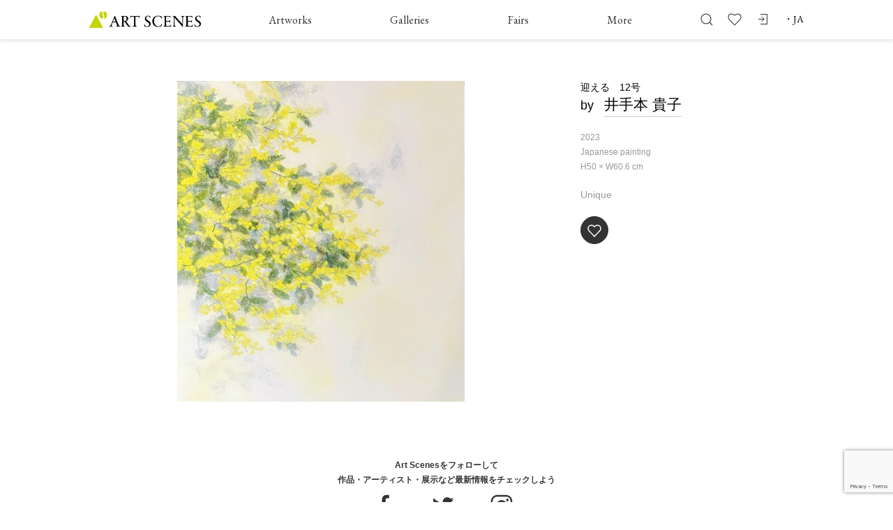

--- FILE ---
content_type: text/html; charset=utf-8
request_url: https://www.google.com/recaptcha/api2/anchor?ar=1&k=6Lf5TgosAAAAABrWbzcCyX7Sg4r1_LiEBC3c68_p&co=aHR0cHM6Ly9hcnQtc2NlbmVzLm5ldDo0NDM.&hl=en&v=PoyoqOPhxBO7pBk68S4YbpHZ&size=invisible&anchor-ms=20000&execute-ms=30000&cb=8mqp7muk4aur
body_size: 48642
content:
<!DOCTYPE HTML><html dir="ltr" lang="en"><head><meta http-equiv="Content-Type" content="text/html; charset=UTF-8">
<meta http-equiv="X-UA-Compatible" content="IE=edge">
<title>reCAPTCHA</title>
<style type="text/css">
/* cyrillic-ext */
@font-face {
  font-family: 'Roboto';
  font-style: normal;
  font-weight: 400;
  font-stretch: 100%;
  src: url(//fonts.gstatic.com/s/roboto/v48/KFO7CnqEu92Fr1ME7kSn66aGLdTylUAMa3GUBHMdazTgWw.woff2) format('woff2');
  unicode-range: U+0460-052F, U+1C80-1C8A, U+20B4, U+2DE0-2DFF, U+A640-A69F, U+FE2E-FE2F;
}
/* cyrillic */
@font-face {
  font-family: 'Roboto';
  font-style: normal;
  font-weight: 400;
  font-stretch: 100%;
  src: url(//fonts.gstatic.com/s/roboto/v48/KFO7CnqEu92Fr1ME7kSn66aGLdTylUAMa3iUBHMdazTgWw.woff2) format('woff2');
  unicode-range: U+0301, U+0400-045F, U+0490-0491, U+04B0-04B1, U+2116;
}
/* greek-ext */
@font-face {
  font-family: 'Roboto';
  font-style: normal;
  font-weight: 400;
  font-stretch: 100%;
  src: url(//fonts.gstatic.com/s/roboto/v48/KFO7CnqEu92Fr1ME7kSn66aGLdTylUAMa3CUBHMdazTgWw.woff2) format('woff2');
  unicode-range: U+1F00-1FFF;
}
/* greek */
@font-face {
  font-family: 'Roboto';
  font-style: normal;
  font-weight: 400;
  font-stretch: 100%;
  src: url(//fonts.gstatic.com/s/roboto/v48/KFO7CnqEu92Fr1ME7kSn66aGLdTylUAMa3-UBHMdazTgWw.woff2) format('woff2');
  unicode-range: U+0370-0377, U+037A-037F, U+0384-038A, U+038C, U+038E-03A1, U+03A3-03FF;
}
/* math */
@font-face {
  font-family: 'Roboto';
  font-style: normal;
  font-weight: 400;
  font-stretch: 100%;
  src: url(//fonts.gstatic.com/s/roboto/v48/KFO7CnqEu92Fr1ME7kSn66aGLdTylUAMawCUBHMdazTgWw.woff2) format('woff2');
  unicode-range: U+0302-0303, U+0305, U+0307-0308, U+0310, U+0312, U+0315, U+031A, U+0326-0327, U+032C, U+032F-0330, U+0332-0333, U+0338, U+033A, U+0346, U+034D, U+0391-03A1, U+03A3-03A9, U+03B1-03C9, U+03D1, U+03D5-03D6, U+03F0-03F1, U+03F4-03F5, U+2016-2017, U+2034-2038, U+203C, U+2040, U+2043, U+2047, U+2050, U+2057, U+205F, U+2070-2071, U+2074-208E, U+2090-209C, U+20D0-20DC, U+20E1, U+20E5-20EF, U+2100-2112, U+2114-2115, U+2117-2121, U+2123-214F, U+2190, U+2192, U+2194-21AE, U+21B0-21E5, U+21F1-21F2, U+21F4-2211, U+2213-2214, U+2216-22FF, U+2308-230B, U+2310, U+2319, U+231C-2321, U+2336-237A, U+237C, U+2395, U+239B-23B7, U+23D0, U+23DC-23E1, U+2474-2475, U+25AF, U+25B3, U+25B7, U+25BD, U+25C1, U+25CA, U+25CC, U+25FB, U+266D-266F, U+27C0-27FF, U+2900-2AFF, U+2B0E-2B11, U+2B30-2B4C, U+2BFE, U+3030, U+FF5B, U+FF5D, U+1D400-1D7FF, U+1EE00-1EEFF;
}
/* symbols */
@font-face {
  font-family: 'Roboto';
  font-style: normal;
  font-weight: 400;
  font-stretch: 100%;
  src: url(//fonts.gstatic.com/s/roboto/v48/KFO7CnqEu92Fr1ME7kSn66aGLdTylUAMaxKUBHMdazTgWw.woff2) format('woff2');
  unicode-range: U+0001-000C, U+000E-001F, U+007F-009F, U+20DD-20E0, U+20E2-20E4, U+2150-218F, U+2190, U+2192, U+2194-2199, U+21AF, U+21E6-21F0, U+21F3, U+2218-2219, U+2299, U+22C4-22C6, U+2300-243F, U+2440-244A, U+2460-24FF, U+25A0-27BF, U+2800-28FF, U+2921-2922, U+2981, U+29BF, U+29EB, U+2B00-2BFF, U+4DC0-4DFF, U+FFF9-FFFB, U+10140-1018E, U+10190-1019C, U+101A0, U+101D0-101FD, U+102E0-102FB, U+10E60-10E7E, U+1D2C0-1D2D3, U+1D2E0-1D37F, U+1F000-1F0FF, U+1F100-1F1AD, U+1F1E6-1F1FF, U+1F30D-1F30F, U+1F315, U+1F31C, U+1F31E, U+1F320-1F32C, U+1F336, U+1F378, U+1F37D, U+1F382, U+1F393-1F39F, U+1F3A7-1F3A8, U+1F3AC-1F3AF, U+1F3C2, U+1F3C4-1F3C6, U+1F3CA-1F3CE, U+1F3D4-1F3E0, U+1F3ED, U+1F3F1-1F3F3, U+1F3F5-1F3F7, U+1F408, U+1F415, U+1F41F, U+1F426, U+1F43F, U+1F441-1F442, U+1F444, U+1F446-1F449, U+1F44C-1F44E, U+1F453, U+1F46A, U+1F47D, U+1F4A3, U+1F4B0, U+1F4B3, U+1F4B9, U+1F4BB, U+1F4BF, U+1F4C8-1F4CB, U+1F4D6, U+1F4DA, U+1F4DF, U+1F4E3-1F4E6, U+1F4EA-1F4ED, U+1F4F7, U+1F4F9-1F4FB, U+1F4FD-1F4FE, U+1F503, U+1F507-1F50B, U+1F50D, U+1F512-1F513, U+1F53E-1F54A, U+1F54F-1F5FA, U+1F610, U+1F650-1F67F, U+1F687, U+1F68D, U+1F691, U+1F694, U+1F698, U+1F6AD, U+1F6B2, U+1F6B9-1F6BA, U+1F6BC, U+1F6C6-1F6CF, U+1F6D3-1F6D7, U+1F6E0-1F6EA, U+1F6F0-1F6F3, U+1F6F7-1F6FC, U+1F700-1F7FF, U+1F800-1F80B, U+1F810-1F847, U+1F850-1F859, U+1F860-1F887, U+1F890-1F8AD, U+1F8B0-1F8BB, U+1F8C0-1F8C1, U+1F900-1F90B, U+1F93B, U+1F946, U+1F984, U+1F996, U+1F9E9, U+1FA00-1FA6F, U+1FA70-1FA7C, U+1FA80-1FA89, U+1FA8F-1FAC6, U+1FACE-1FADC, U+1FADF-1FAE9, U+1FAF0-1FAF8, U+1FB00-1FBFF;
}
/* vietnamese */
@font-face {
  font-family: 'Roboto';
  font-style: normal;
  font-weight: 400;
  font-stretch: 100%;
  src: url(//fonts.gstatic.com/s/roboto/v48/KFO7CnqEu92Fr1ME7kSn66aGLdTylUAMa3OUBHMdazTgWw.woff2) format('woff2');
  unicode-range: U+0102-0103, U+0110-0111, U+0128-0129, U+0168-0169, U+01A0-01A1, U+01AF-01B0, U+0300-0301, U+0303-0304, U+0308-0309, U+0323, U+0329, U+1EA0-1EF9, U+20AB;
}
/* latin-ext */
@font-face {
  font-family: 'Roboto';
  font-style: normal;
  font-weight: 400;
  font-stretch: 100%;
  src: url(//fonts.gstatic.com/s/roboto/v48/KFO7CnqEu92Fr1ME7kSn66aGLdTylUAMa3KUBHMdazTgWw.woff2) format('woff2');
  unicode-range: U+0100-02BA, U+02BD-02C5, U+02C7-02CC, U+02CE-02D7, U+02DD-02FF, U+0304, U+0308, U+0329, U+1D00-1DBF, U+1E00-1E9F, U+1EF2-1EFF, U+2020, U+20A0-20AB, U+20AD-20C0, U+2113, U+2C60-2C7F, U+A720-A7FF;
}
/* latin */
@font-face {
  font-family: 'Roboto';
  font-style: normal;
  font-weight: 400;
  font-stretch: 100%;
  src: url(//fonts.gstatic.com/s/roboto/v48/KFO7CnqEu92Fr1ME7kSn66aGLdTylUAMa3yUBHMdazQ.woff2) format('woff2');
  unicode-range: U+0000-00FF, U+0131, U+0152-0153, U+02BB-02BC, U+02C6, U+02DA, U+02DC, U+0304, U+0308, U+0329, U+2000-206F, U+20AC, U+2122, U+2191, U+2193, U+2212, U+2215, U+FEFF, U+FFFD;
}
/* cyrillic-ext */
@font-face {
  font-family: 'Roboto';
  font-style: normal;
  font-weight: 500;
  font-stretch: 100%;
  src: url(//fonts.gstatic.com/s/roboto/v48/KFO7CnqEu92Fr1ME7kSn66aGLdTylUAMa3GUBHMdazTgWw.woff2) format('woff2');
  unicode-range: U+0460-052F, U+1C80-1C8A, U+20B4, U+2DE0-2DFF, U+A640-A69F, U+FE2E-FE2F;
}
/* cyrillic */
@font-face {
  font-family: 'Roboto';
  font-style: normal;
  font-weight: 500;
  font-stretch: 100%;
  src: url(//fonts.gstatic.com/s/roboto/v48/KFO7CnqEu92Fr1ME7kSn66aGLdTylUAMa3iUBHMdazTgWw.woff2) format('woff2');
  unicode-range: U+0301, U+0400-045F, U+0490-0491, U+04B0-04B1, U+2116;
}
/* greek-ext */
@font-face {
  font-family: 'Roboto';
  font-style: normal;
  font-weight: 500;
  font-stretch: 100%;
  src: url(//fonts.gstatic.com/s/roboto/v48/KFO7CnqEu92Fr1ME7kSn66aGLdTylUAMa3CUBHMdazTgWw.woff2) format('woff2');
  unicode-range: U+1F00-1FFF;
}
/* greek */
@font-face {
  font-family: 'Roboto';
  font-style: normal;
  font-weight: 500;
  font-stretch: 100%;
  src: url(//fonts.gstatic.com/s/roboto/v48/KFO7CnqEu92Fr1ME7kSn66aGLdTylUAMa3-UBHMdazTgWw.woff2) format('woff2');
  unicode-range: U+0370-0377, U+037A-037F, U+0384-038A, U+038C, U+038E-03A1, U+03A3-03FF;
}
/* math */
@font-face {
  font-family: 'Roboto';
  font-style: normal;
  font-weight: 500;
  font-stretch: 100%;
  src: url(//fonts.gstatic.com/s/roboto/v48/KFO7CnqEu92Fr1ME7kSn66aGLdTylUAMawCUBHMdazTgWw.woff2) format('woff2');
  unicode-range: U+0302-0303, U+0305, U+0307-0308, U+0310, U+0312, U+0315, U+031A, U+0326-0327, U+032C, U+032F-0330, U+0332-0333, U+0338, U+033A, U+0346, U+034D, U+0391-03A1, U+03A3-03A9, U+03B1-03C9, U+03D1, U+03D5-03D6, U+03F0-03F1, U+03F4-03F5, U+2016-2017, U+2034-2038, U+203C, U+2040, U+2043, U+2047, U+2050, U+2057, U+205F, U+2070-2071, U+2074-208E, U+2090-209C, U+20D0-20DC, U+20E1, U+20E5-20EF, U+2100-2112, U+2114-2115, U+2117-2121, U+2123-214F, U+2190, U+2192, U+2194-21AE, U+21B0-21E5, U+21F1-21F2, U+21F4-2211, U+2213-2214, U+2216-22FF, U+2308-230B, U+2310, U+2319, U+231C-2321, U+2336-237A, U+237C, U+2395, U+239B-23B7, U+23D0, U+23DC-23E1, U+2474-2475, U+25AF, U+25B3, U+25B7, U+25BD, U+25C1, U+25CA, U+25CC, U+25FB, U+266D-266F, U+27C0-27FF, U+2900-2AFF, U+2B0E-2B11, U+2B30-2B4C, U+2BFE, U+3030, U+FF5B, U+FF5D, U+1D400-1D7FF, U+1EE00-1EEFF;
}
/* symbols */
@font-face {
  font-family: 'Roboto';
  font-style: normal;
  font-weight: 500;
  font-stretch: 100%;
  src: url(//fonts.gstatic.com/s/roboto/v48/KFO7CnqEu92Fr1ME7kSn66aGLdTylUAMaxKUBHMdazTgWw.woff2) format('woff2');
  unicode-range: U+0001-000C, U+000E-001F, U+007F-009F, U+20DD-20E0, U+20E2-20E4, U+2150-218F, U+2190, U+2192, U+2194-2199, U+21AF, U+21E6-21F0, U+21F3, U+2218-2219, U+2299, U+22C4-22C6, U+2300-243F, U+2440-244A, U+2460-24FF, U+25A0-27BF, U+2800-28FF, U+2921-2922, U+2981, U+29BF, U+29EB, U+2B00-2BFF, U+4DC0-4DFF, U+FFF9-FFFB, U+10140-1018E, U+10190-1019C, U+101A0, U+101D0-101FD, U+102E0-102FB, U+10E60-10E7E, U+1D2C0-1D2D3, U+1D2E0-1D37F, U+1F000-1F0FF, U+1F100-1F1AD, U+1F1E6-1F1FF, U+1F30D-1F30F, U+1F315, U+1F31C, U+1F31E, U+1F320-1F32C, U+1F336, U+1F378, U+1F37D, U+1F382, U+1F393-1F39F, U+1F3A7-1F3A8, U+1F3AC-1F3AF, U+1F3C2, U+1F3C4-1F3C6, U+1F3CA-1F3CE, U+1F3D4-1F3E0, U+1F3ED, U+1F3F1-1F3F3, U+1F3F5-1F3F7, U+1F408, U+1F415, U+1F41F, U+1F426, U+1F43F, U+1F441-1F442, U+1F444, U+1F446-1F449, U+1F44C-1F44E, U+1F453, U+1F46A, U+1F47D, U+1F4A3, U+1F4B0, U+1F4B3, U+1F4B9, U+1F4BB, U+1F4BF, U+1F4C8-1F4CB, U+1F4D6, U+1F4DA, U+1F4DF, U+1F4E3-1F4E6, U+1F4EA-1F4ED, U+1F4F7, U+1F4F9-1F4FB, U+1F4FD-1F4FE, U+1F503, U+1F507-1F50B, U+1F50D, U+1F512-1F513, U+1F53E-1F54A, U+1F54F-1F5FA, U+1F610, U+1F650-1F67F, U+1F687, U+1F68D, U+1F691, U+1F694, U+1F698, U+1F6AD, U+1F6B2, U+1F6B9-1F6BA, U+1F6BC, U+1F6C6-1F6CF, U+1F6D3-1F6D7, U+1F6E0-1F6EA, U+1F6F0-1F6F3, U+1F6F7-1F6FC, U+1F700-1F7FF, U+1F800-1F80B, U+1F810-1F847, U+1F850-1F859, U+1F860-1F887, U+1F890-1F8AD, U+1F8B0-1F8BB, U+1F8C0-1F8C1, U+1F900-1F90B, U+1F93B, U+1F946, U+1F984, U+1F996, U+1F9E9, U+1FA00-1FA6F, U+1FA70-1FA7C, U+1FA80-1FA89, U+1FA8F-1FAC6, U+1FACE-1FADC, U+1FADF-1FAE9, U+1FAF0-1FAF8, U+1FB00-1FBFF;
}
/* vietnamese */
@font-face {
  font-family: 'Roboto';
  font-style: normal;
  font-weight: 500;
  font-stretch: 100%;
  src: url(//fonts.gstatic.com/s/roboto/v48/KFO7CnqEu92Fr1ME7kSn66aGLdTylUAMa3OUBHMdazTgWw.woff2) format('woff2');
  unicode-range: U+0102-0103, U+0110-0111, U+0128-0129, U+0168-0169, U+01A0-01A1, U+01AF-01B0, U+0300-0301, U+0303-0304, U+0308-0309, U+0323, U+0329, U+1EA0-1EF9, U+20AB;
}
/* latin-ext */
@font-face {
  font-family: 'Roboto';
  font-style: normal;
  font-weight: 500;
  font-stretch: 100%;
  src: url(//fonts.gstatic.com/s/roboto/v48/KFO7CnqEu92Fr1ME7kSn66aGLdTylUAMa3KUBHMdazTgWw.woff2) format('woff2');
  unicode-range: U+0100-02BA, U+02BD-02C5, U+02C7-02CC, U+02CE-02D7, U+02DD-02FF, U+0304, U+0308, U+0329, U+1D00-1DBF, U+1E00-1E9F, U+1EF2-1EFF, U+2020, U+20A0-20AB, U+20AD-20C0, U+2113, U+2C60-2C7F, U+A720-A7FF;
}
/* latin */
@font-face {
  font-family: 'Roboto';
  font-style: normal;
  font-weight: 500;
  font-stretch: 100%;
  src: url(//fonts.gstatic.com/s/roboto/v48/KFO7CnqEu92Fr1ME7kSn66aGLdTylUAMa3yUBHMdazQ.woff2) format('woff2');
  unicode-range: U+0000-00FF, U+0131, U+0152-0153, U+02BB-02BC, U+02C6, U+02DA, U+02DC, U+0304, U+0308, U+0329, U+2000-206F, U+20AC, U+2122, U+2191, U+2193, U+2212, U+2215, U+FEFF, U+FFFD;
}
/* cyrillic-ext */
@font-face {
  font-family: 'Roboto';
  font-style: normal;
  font-weight: 900;
  font-stretch: 100%;
  src: url(//fonts.gstatic.com/s/roboto/v48/KFO7CnqEu92Fr1ME7kSn66aGLdTylUAMa3GUBHMdazTgWw.woff2) format('woff2');
  unicode-range: U+0460-052F, U+1C80-1C8A, U+20B4, U+2DE0-2DFF, U+A640-A69F, U+FE2E-FE2F;
}
/* cyrillic */
@font-face {
  font-family: 'Roboto';
  font-style: normal;
  font-weight: 900;
  font-stretch: 100%;
  src: url(//fonts.gstatic.com/s/roboto/v48/KFO7CnqEu92Fr1ME7kSn66aGLdTylUAMa3iUBHMdazTgWw.woff2) format('woff2');
  unicode-range: U+0301, U+0400-045F, U+0490-0491, U+04B0-04B1, U+2116;
}
/* greek-ext */
@font-face {
  font-family: 'Roboto';
  font-style: normal;
  font-weight: 900;
  font-stretch: 100%;
  src: url(//fonts.gstatic.com/s/roboto/v48/KFO7CnqEu92Fr1ME7kSn66aGLdTylUAMa3CUBHMdazTgWw.woff2) format('woff2');
  unicode-range: U+1F00-1FFF;
}
/* greek */
@font-face {
  font-family: 'Roboto';
  font-style: normal;
  font-weight: 900;
  font-stretch: 100%;
  src: url(//fonts.gstatic.com/s/roboto/v48/KFO7CnqEu92Fr1ME7kSn66aGLdTylUAMa3-UBHMdazTgWw.woff2) format('woff2');
  unicode-range: U+0370-0377, U+037A-037F, U+0384-038A, U+038C, U+038E-03A1, U+03A3-03FF;
}
/* math */
@font-face {
  font-family: 'Roboto';
  font-style: normal;
  font-weight: 900;
  font-stretch: 100%;
  src: url(//fonts.gstatic.com/s/roboto/v48/KFO7CnqEu92Fr1ME7kSn66aGLdTylUAMawCUBHMdazTgWw.woff2) format('woff2');
  unicode-range: U+0302-0303, U+0305, U+0307-0308, U+0310, U+0312, U+0315, U+031A, U+0326-0327, U+032C, U+032F-0330, U+0332-0333, U+0338, U+033A, U+0346, U+034D, U+0391-03A1, U+03A3-03A9, U+03B1-03C9, U+03D1, U+03D5-03D6, U+03F0-03F1, U+03F4-03F5, U+2016-2017, U+2034-2038, U+203C, U+2040, U+2043, U+2047, U+2050, U+2057, U+205F, U+2070-2071, U+2074-208E, U+2090-209C, U+20D0-20DC, U+20E1, U+20E5-20EF, U+2100-2112, U+2114-2115, U+2117-2121, U+2123-214F, U+2190, U+2192, U+2194-21AE, U+21B0-21E5, U+21F1-21F2, U+21F4-2211, U+2213-2214, U+2216-22FF, U+2308-230B, U+2310, U+2319, U+231C-2321, U+2336-237A, U+237C, U+2395, U+239B-23B7, U+23D0, U+23DC-23E1, U+2474-2475, U+25AF, U+25B3, U+25B7, U+25BD, U+25C1, U+25CA, U+25CC, U+25FB, U+266D-266F, U+27C0-27FF, U+2900-2AFF, U+2B0E-2B11, U+2B30-2B4C, U+2BFE, U+3030, U+FF5B, U+FF5D, U+1D400-1D7FF, U+1EE00-1EEFF;
}
/* symbols */
@font-face {
  font-family: 'Roboto';
  font-style: normal;
  font-weight: 900;
  font-stretch: 100%;
  src: url(//fonts.gstatic.com/s/roboto/v48/KFO7CnqEu92Fr1ME7kSn66aGLdTylUAMaxKUBHMdazTgWw.woff2) format('woff2');
  unicode-range: U+0001-000C, U+000E-001F, U+007F-009F, U+20DD-20E0, U+20E2-20E4, U+2150-218F, U+2190, U+2192, U+2194-2199, U+21AF, U+21E6-21F0, U+21F3, U+2218-2219, U+2299, U+22C4-22C6, U+2300-243F, U+2440-244A, U+2460-24FF, U+25A0-27BF, U+2800-28FF, U+2921-2922, U+2981, U+29BF, U+29EB, U+2B00-2BFF, U+4DC0-4DFF, U+FFF9-FFFB, U+10140-1018E, U+10190-1019C, U+101A0, U+101D0-101FD, U+102E0-102FB, U+10E60-10E7E, U+1D2C0-1D2D3, U+1D2E0-1D37F, U+1F000-1F0FF, U+1F100-1F1AD, U+1F1E6-1F1FF, U+1F30D-1F30F, U+1F315, U+1F31C, U+1F31E, U+1F320-1F32C, U+1F336, U+1F378, U+1F37D, U+1F382, U+1F393-1F39F, U+1F3A7-1F3A8, U+1F3AC-1F3AF, U+1F3C2, U+1F3C4-1F3C6, U+1F3CA-1F3CE, U+1F3D4-1F3E0, U+1F3ED, U+1F3F1-1F3F3, U+1F3F5-1F3F7, U+1F408, U+1F415, U+1F41F, U+1F426, U+1F43F, U+1F441-1F442, U+1F444, U+1F446-1F449, U+1F44C-1F44E, U+1F453, U+1F46A, U+1F47D, U+1F4A3, U+1F4B0, U+1F4B3, U+1F4B9, U+1F4BB, U+1F4BF, U+1F4C8-1F4CB, U+1F4D6, U+1F4DA, U+1F4DF, U+1F4E3-1F4E6, U+1F4EA-1F4ED, U+1F4F7, U+1F4F9-1F4FB, U+1F4FD-1F4FE, U+1F503, U+1F507-1F50B, U+1F50D, U+1F512-1F513, U+1F53E-1F54A, U+1F54F-1F5FA, U+1F610, U+1F650-1F67F, U+1F687, U+1F68D, U+1F691, U+1F694, U+1F698, U+1F6AD, U+1F6B2, U+1F6B9-1F6BA, U+1F6BC, U+1F6C6-1F6CF, U+1F6D3-1F6D7, U+1F6E0-1F6EA, U+1F6F0-1F6F3, U+1F6F7-1F6FC, U+1F700-1F7FF, U+1F800-1F80B, U+1F810-1F847, U+1F850-1F859, U+1F860-1F887, U+1F890-1F8AD, U+1F8B0-1F8BB, U+1F8C0-1F8C1, U+1F900-1F90B, U+1F93B, U+1F946, U+1F984, U+1F996, U+1F9E9, U+1FA00-1FA6F, U+1FA70-1FA7C, U+1FA80-1FA89, U+1FA8F-1FAC6, U+1FACE-1FADC, U+1FADF-1FAE9, U+1FAF0-1FAF8, U+1FB00-1FBFF;
}
/* vietnamese */
@font-face {
  font-family: 'Roboto';
  font-style: normal;
  font-weight: 900;
  font-stretch: 100%;
  src: url(//fonts.gstatic.com/s/roboto/v48/KFO7CnqEu92Fr1ME7kSn66aGLdTylUAMa3OUBHMdazTgWw.woff2) format('woff2');
  unicode-range: U+0102-0103, U+0110-0111, U+0128-0129, U+0168-0169, U+01A0-01A1, U+01AF-01B0, U+0300-0301, U+0303-0304, U+0308-0309, U+0323, U+0329, U+1EA0-1EF9, U+20AB;
}
/* latin-ext */
@font-face {
  font-family: 'Roboto';
  font-style: normal;
  font-weight: 900;
  font-stretch: 100%;
  src: url(//fonts.gstatic.com/s/roboto/v48/KFO7CnqEu92Fr1ME7kSn66aGLdTylUAMa3KUBHMdazTgWw.woff2) format('woff2');
  unicode-range: U+0100-02BA, U+02BD-02C5, U+02C7-02CC, U+02CE-02D7, U+02DD-02FF, U+0304, U+0308, U+0329, U+1D00-1DBF, U+1E00-1E9F, U+1EF2-1EFF, U+2020, U+20A0-20AB, U+20AD-20C0, U+2113, U+2C60-2C7F, U+A720-A7FF;
}
/* latin */
@font-face {
  font-family: 'Roboto';
  font-style: normal;
  font-weight: 900;
  font-stretch: 100%;
  src: url(//fonts.gstatic.com/s/roboto/v48/KFO7CnqEu92Fr1ME7kSn66aGLdTylUAMa3yUBHMdazQ.woff2) format('woff2');
  unicode-range: U+0000-00FF, U+0131, U+0152-0153, U+02BB-02BC, U+02C6, U+02DA, U+02DC, U+0304, U+0308, U+0329, U+2000-206F, U+20AC, U+2122, U+2191, U+2193, U+2212, U+2215, U+FEFF, U+FFFD;
}

</style>
<link rel="stylesheet" type="text/css" href="https://www.gstatic.com/recaptcha/releases/PoyoqOPhxBO7pBk68S4YbpHZ/styles__ltr.css">
<script nonce="7Z6vxXo5IZ37evRbunA5ww" type="text/javascript">window['__recaptcha_api'] = 'https://www.google.com/recaptcha/api2/';</script>
<script type="text/javascript" src="https://www.gstatic.com/recaptcha/releases/PoyoqOPhxBO7pBk68S4YbpHZ/recaptcha__en.js" nonce="7Z6vxXo5IZ37evRbunA5ww">
      
    </script></head>
<body><div id="rc-anchor-alert" class="rc-anchor-alert"></div>
<input type="hidden" id="recaptcha-token" value="[base64]">
<script type="text/javascript" nonce="7Z6vxXo5IZ37evRbunA5ww">
      recaptcha.anchor.Main.init("[\x22ainput\x22,[\x22bgdata\x22,\x22\x22,\[base64]/[base64]/[base64]/KE4oMTI0LHYsdi5HKSxMWihsLHYpKTpOKDEyNCx2LGwpLFYpLHYpLFQpKSxGKDE3MSx2KX0scjc9ZnVuY3Rpb24obCl7cmV0dXJuIGx9LEM9ZnVuY3Rpb24obCxWLHYpe04odixsLFYpLFZbYWtdPTI3OTZ9LG49ZnVuY3Rpb24obCxWKXtWLlg9KChWLlg/[base64]/[base64]/[base64]/[base64]/[base64]/[base64]/[base64]/[base64]/[base64]/[base64]/[base64]\\u003d\x22,\[base64]\\u003d\\u003d\x22,\x22w5V/Nh1DwpnDq07Dk8OyZcOfw4clwpdaEsO4bsOOwowHw5wkeh/DuBNMw4vCjg86w4EYMhzCv8KNw4HCiXfCtjRIcMO+XQDCjsOewpXCicOCwp3CoWYeI8K6wo4DbgXCs8OewoYJFwYxw4jCnsK6CsODw71adAjCv8Kswrk1w6FNUMKMw7/Dm8OAwrHDlMO1fnPDh2hAGmvDr1VcQQ4Dc8ODw4E7bcKRWcKbR8OGw4UYR8KXwqAuOMKlW8KfcX8Iw5PCocK/[base64]/blLDv8KlEDh+wrfCq8OXwonDl8KswplZwqTDn8OGwrIxw5/CqMOhwpzCvcOzfioVVyXDisKGA8KcRT7DtgsGNkfCpzt4w4PCvBPCj8OWwpIFwpwFdmNfY8Krw6s/H1V3wpDCuD4Bw5DDncOZewFtwqoew6nDpsOYO8OIw7XDmkM9w5vDkMOcHG3CgsKVw5LCpzolD0h6w5NzEMKcbyHCpijDjMKKMMKKIcOiwrjDhT7CmcOmZMKrwpPDgcKWKMO/wotjw7/DtRVRfsKvwrVDBgLCo2nDs8KSwrTDr8Oew4x3wrLConV+MsOPw65JwqpAw6Row7vCgcKJNcKEwqHDk8K9WUAcUwrDjk5XB8K3wpEReVUbYUjDpknDrsKfw7cWLcKRw4s4esOqw7/DjcKbVcKQwpx0wotTwqbCt0HCgBHDj8O6KMKGa8KlwrDDuXtQY00jwoXCjcO0QsOdwqAoLcOxQhrChsKww6LCmADCtcKKw43Cv8ODH8OGajRtS8KRFRIPwpdcw77Dhwhdwqhiw7MTfh/DrcKgw7RKD8KBwqzCvj9fV8O5w7DDjkPCoTMhw645woweMMKjTWwKwpHDtcOEG1ZOw6U6w4TDsDtNw63CoAYjYBHCuw8keMK5w77Dil9rMsOIb0AdFMO5Pjsmw4LCg8KOJiXDi8O4wqXDhAAtwrTDvMOjw5c/w6zDt8OXAcOPHi9gwozCuwHDvEM6wqPCqw9swq/Dh8KEeWsYKMOkFgVXeVLDtMK/[base64]/ChHVsw7zCuMORwqnDv2jChsODw6TDn1PCmzTCrCTDkcO2ZWTDqzDDh8OWwrbCtcK0AMKbQ8KqDcKBEcO8w7LCrMO+wrDCvl4IPzwmYkhte8KeGcOCwrDDm8ODwrJ3wpvDrUAcE8KrZi9kDsODdWZow7Q3wpkSOcOCTMODPMKvQsObNcKLw7kyVWLDmMO/w7cET8KOwrB3w47CjmDDpMOjw7rCpcKdw6bDm8ODw5M+wq98JMOdwphLUz3DnsKFKsKUwqgPw6fCnG3CuMKdw77Dpg7ChMKgVTwhw6nDkiE9WiBffxRiTBlyw6nDrHZfPMOlZMKdLRNAOsKXw7/Cl398QFrCuxloaFMUIWXDikPDkC3CpiPDoMKwGsOtXMOoJcKTC8OEenw+GDNCVcKLPlcaw5PCv8OMacOdw7RGw7Jkw6nDsMOdwrQAwozDjE3CtMOLBMKnwrN8JlYjBRnDoRwMISjDhlbCp2dfwo1Mw6PDsjwAbsOVI8OJW8Olw43DtnQnDV3Dk8O1woMzw7kpwo/Cu8KswpkOd3I0MMKRRsKRwqNuw6REwrMgSsKvwrhGw6oLwqUBw5TCvsO+PcOLAygsw4jDtMKuO8OTfEzCj8Osw7TDjMK1wrsvB8K8wpXCoHzDh8K0w5LDnMOlQcOXwp/[base64]/CosK/SAfCicOowqbDicOROWYxDFY5w5tFwp5Lw6R0wrx+InbCoFPDuwbCmE4NW8O5Aw4FwqMTw4XDjQ7CocOewr5GZ8Kddw7DtjXCocKCdHzCjUXCtTMPa8O5cEQMSnjDl8Odw6w0wqMdRsOcw6XCtF/Dm8OEw4wnwo/ColjDkzMFQDnCpGhFfMKNO8KcJcOgT8OGEMO1cU7DkcKNFMOww5fDssK9JcKSw6ZxGi/DoCzDl37Dj8OMw5NYcX/CjDHDmAZrwpNCw69rw6ldS2RRwq0DbMO+w79mwoBdNHTCl8OAw5HDhcOYwqwHQBnDmRIuRcOgXsKrw44Mwq3CtsOtNMOaw4/[base64]/DlMOQw7XDpkbCjsONMsKsDUlEYCsVXEBBw4N9IMKGLMOQwpPDu8O/w5DDjRXDgsKICULCrlTClMOowr5MTWY7wq1jw7xjw5LCpsOPw6HDq8KOTcO+DWccwqslwpBuwrQvw5zDqsOdKTLCtcK8bn3CrA/DrADDr8KFwr3Co8OZC8KvScKGw4YSMcOsA8KDw4oxUETDsm7Dg8Kjwo7DtxxFZMKhw5pGEGIpZmANw5PCvUXDu0ctMEHDmF3CmsKow6rDocOJwpjCnzhrwonDpFrDtcO6w7DDgGdvw5ltAMO9w7jCgWYqwr/DoMOZwodVwrHCvVPDpm7Cq2fCksOAw5zDogrDiMOXecKLXSrCqsOGe8KoGk9nccO8XcKQw4/DisKdaMKZwpXDo8KOc8O1w7lzw6DDq8Kyw5Q7DHjCq8Klw5AFfcKfX2bDtMKkPDzCjFB2LMOCMFzDmygRP8OCH8OAbcKNAjAneRNFw5TCjHFfwrs9H8K6w5LCtcOxwqhZw5RBw5rCnMO9fsKew6drZF/Dp8OtC8KFwo4ww4tHw63DtMO5w54MwpPDp8Kcwr1Cw4rDp8KpwpPCi8K8w75kIkHDt8O1BMO/w6fDjVRww7HCl1dnw6g3w50Ec8KYw4c2w4lYw7zCvhBjwojCucO5SCfCiTEiITkGw5JPM8OmdxICw6VowrjDs8OFA8ONX8OzRUHDgMOwSSrCqcKWAislXcOUworDunTDr1gRAcKjVEDCm8K+cAQsQcO0wpvDusOQARJ/w5/Dt0TDmcK5w4fDksKnwokxw7XCo0cJwqlgwpZtwpokcybCtsKrwpExwrxyBkEIwqwdN8OIw5HDiCFHGcOeV8KKBcKJw6HDl8O/JsK9KcOyw4fChjrDlgDCh2LDr8KqwqLCucOlI1XDqFt/e8OewqfCojFGciUkYCNkOsOmwrJ/[base64]/[base64]/DtMKYJMKyVMKWaALCmFBdwqbDny/[base64]/CrUbCpDXCs3FJHUXCo8KOwofDv8OEGDrCpTLCtcOww7PDjATCmcOXwoBZdBHDhQ5BHmfCg8KXX090w5vCisKuTU53bcKsT3fCgcKXQmfDh8K4w598MktyPMOpEcK3PBk0MXXDuFDCjSAcw6PDqMKQwotocx3Co3xeD8K/w6jCmh7CjFzCjMKkWsKMwrQMLsKIOHx2w7lgGsO1czhiwr/DnWQvYkwCw7LDhm57woEdw40We3ouW8Knw7dJw4ZvF8KPw6AAOsKxKcKnKCjDhcOwSgdEw4bCqcODdlwlaAPCqsO1w5JgFSoKw5UXw7TDh8KidMONw5Q7w43Dj17DicKuwrzDpMO/R8Kbf8O9w4bCmcKpY8KTUcKCw7DDqRXDoFbCjU1kEzXDocOAwrbDigTDqsOXwohFw7jCmVEwwoDDuhQ0X8K4fSPDpETDl3zDsBPCvcKfw598bcKqW8OmP8OvH8O9wpnDiMKzw75Zw5pdw6d8XEHCmW/DksKrUsKFw4EFw7vDvg/[base64]/CvcKnw4DCp8OwwrZmw7nDi8KTbT9yworCmcKRw7goTMO1USRAwpkZPDfDvsOAwpQAb8OKMHoMwqLClS5kUE5SPsO/woLDlVpGw5kPfMKeDMO8wrXDrVvCjCLCvMOcS8ONbAvCuMK+wq/CvhQ/w4h0w4MnBMKQwogGSh/Ck0gCdGBHZMKNw6bCoysxCQUbwoHCg8K1eMOywq7DolfDl2vCsMKRwrZdTD1EwrADKsKHbMOHw4DDpQU8QcOswrVxQ8OewrzDrinDoyzCrXYEL8OIw6w0wpdRw6Z+dGrCmcOuSnIgFMKdDH8mwroVKXTClMOwwpQcasKRwo05woLCmcKHw4czw6bCtj/CjsOXwpwjw5HDnMKVwpNdwqYmbcKUe8K3TzxZwpvDncO/w7bDg1bDmDoNw4PCi29+NcKHXR9kwowHw4QLThTCu2MHw5xEwoHDl8KjwpTCpipNZsK/wqzCu8K4R8K9KMO/w4EFw6XCk8OEfcOufMOsasKDdz7Cu0hRw7nDo8Ozw4nDhzrCmsODw6BuFXnDp313w6p+aGnCmCbDpcOhZ11zCcOTN8KHwonDq05jw5LCmzbDoSLDo8OUwpkcXFnCqsKWMhF2wqI+wqM+wq7CiMKGVVl7wrjCocKRw40dS0/CgsO3w4nCg0lsw4jDlsK3OgIxXsOKFsOJw6nDnSzDhMO8w4PCp8OROsOPXMO/LMOzw5vDrWXDtGlWwrvCn0ZsAW92wpgEdm87wojDkkvDkcKAF8ORecOwe8OSwrfCscKGfcK1wojDvMOLQMONw73DnMKJCTTDjG/DgWbDiwhWcxQWwqrDlSPCsMOZwr3DrMOjwoxQacKVwotuTC4Ewq0qw4FuwpnDiHkbwqLCiAstRMO8w5TCjsKnbXXCisOQBsO8LsKbCjwga03CrMKHV8KYwqdew6TCjRs4wqQ9w5jCrMKzS29qbC0iwp/Crh/Cn0nDqEjCk8O4IcOmw6fCtQvCjcKVTg/Cjyl7w4YjG8K7w6zCgsO0N8KGwonCnsKVOSPCjmnCmDnCulXDjl9ww50CQ8OncMKlw4woQ8KcwpvCnMKNw4c/JFTDhsO5GXFHL8O1asOjSgbCnGjCj8KLw7cGLUbCkQZjwoQ0BMOoemN4wqLCscOhAsKFwpXCkQ0IIcKEXCkjVMKCWRjDrsKzbXjDtsKFwrdPRsOHw6vCv8OZb3kvQTvDmBMbRMKZYhbCksOUw7nCpsOLFsKMw6lgdcKfFMOHCmYEBGfCrVZkw790wp/DiMOfLcOcbMOSel1QYATCmSEAwqTChVnDrithUUEpw7p1QMKxw60AWRrCocODZ8Kyb8ObKsKBZlJabiHDh0zDu8OkYsK+YMOowrfDoBjCucKZHQ8oAhXCo8KBYFM/[base64]/worDv8KOCFNiGWjDswR+wpvDjz82F8OKGsK2wrTDoMO/[base64]/wqABwprDnws6EsOSf8Ovw6zCpBhww6N5wq8OBsOcwpnCkhjCssKbFsOdfMKfwprDnHLDgwlHwonCkcOew4Qxw71sw63Ds8OlSxzCkmFZQm/CpGXDnSzDqjQVOEfCicODLBJDwqLCv2/DnMKNLcKvGkhfXcOJVsKnw7DCv3bDl8KZFsOxw47ClsKMw5F2O1nCscKhw7RRw5jDjMOoEcKLeMKTwpLDl8Ktwog4fMOoe8Kwe8O/wo8Zw7RXQn9bVU7CtsO+OQXDi8Kvw4k8wqvCmcOBWWHCuwoowpLCgDgQCn0QKsKKWsKVem1Zwr7DrlFlw4/CrSl1DcKVVivDgMOSwosmwp9Wwpczw4/CrsKEwqHDhl3CkFRQw5R4V8ONFEHDlcOYGsO1IwbDgAc3wrfCv13CgsOaw4bCgQRYGiPCl8KRw610WcKiwo9ewqfDsmbDnREWw48Yw7U6wp/Doy10w4UPM8KVbgBHUn/DmsO5fwzCpMOmwo5cwopyw5bCisOew6cTXcO6w7kkWwfDm8O2w4owwpopV8OBw4xvE8Kuw4TCmlrDjXfCrcOtwqZ2Qloxw4xTWcKcSXEQwp4XCMO3wojCumRTM8KGG8KCecK8DMOYGwbDq3HDlcKDe8O6DG8sw7QmPAXDgcKiwqw8fMOCL8Olw7DDngTDoT/DiBtOJsOeJcKCwqHDp3/[base64]/CoFhowrHDgMKUZMKoeMO7Xi7Cv8K9w7XDgMKAw60GwqwBJS7ClH7DjDVdwo/[base64]/SUdVw6HCvyTCnx/Ch8K4w7vCoxgRw5d/woIFEsKww4LCg1k6wqYCBzp9w7NzdMK0eTrDjz8Tw5o3w4fClnJEOQBawpUdFcOQA2FSL8KIaMKeNnB4w7nDkMKbwqxcCEPCsj/ComjDr1pAFUnCjDHClMKOPcOOwqkeVTcKw5UfNjTCvhh8fidQJwY0NAsSw6RKw4tqwokHCcKnKMOldFzCsjhUPXbCgMO1worDoMOtwphSTcOeNWrCin/DjW5Sw55WQ8O0Ty1uw5MZwpzDtcOZwqdUaxEdw50sHkPDncKtQms5ZHJ8QE54eA50wqNWwovCtTAfw6Ugw6FDwoYuw7gbw4MZwq0aw7XDtCzCvTVUw7jDqmdJATg9Qz4TwoV4PWccVmPCisKOwrzDv2rDvT/DhTTCuCMwNH9/cMOzwpjDrSUYZcOIw40CwovDiMOmw5x8wpV5HcOuZ8K1ACfCtsK6w4p4M8K5w7tkwoXDnRXDr8Otfx3Ct1YNfAvCpcOBO8Kew68qw7LDsMO1w7TCgMO0PcOAwplYw6/[base64]/DvsKuZENjw6UAw6ZEK2nDpsO3WGHCpxYOwrVyw75AT8OeCA1Nw5XDvsKIL8O4w4Bbw6Q6ag0kVAzDgWMuGsOEbRvDosOpU8OGT28UKsKfAcOKw5zDjmnDmMOpwp0kw4hLOUNcw67Dsxs0RMKJw6k4wo/[base64]/[base64]/[base64]/ZWA/wqjCmcOQdcOjw5bCt1dwNcKnHVTDoljColgDw6c3IcKsXMO2wrjCjzjDm3IkE8O2w7Bob8OnwrjDpcKSwrpvOGAOwoXCj8OJej5payLCgzYZY8OKX8KcI0F9w5jDog/Dl8Kfd8KveMOhIcObbMK/KMOPwp9QwpJDAk/DjUE3OnzDhg3Dr1IUwq1uUgt9ZGYCGxrDrcKjZsOiWcK6wpjDn3zCozrDo8KZwqLDgzYXw5XDhcK1wpczGsKrNcO6wq3DpG/[base64]/w5N1wr/[base64]/DpMK6OxvCgAHDti7Chy/Cjn/CswZywp/CmMOBFsKMw7IWw5d6woDCrcOSHD95citZwpLDosK4w7o6wpjCgU7CljIRImHDmcKtZA/CpMOPLEXCrMKdTlXDn2rDmMOjIxjCuiLDgsKGwp5dUsOUJ1xpw6VjwqjCn8KXw6I0AFMqwqHCvcKiAcODw4nDnMO2w4kkwroJKUdPHF/Dj8OgVzbDgcORwqLCnmDCrT3CqsKiZ8Knw61Cw6/[base64]/CtMKQwrhVIsKAd8KDwqvDqMK4w68+woDDoBbCkMO/wpIoa31+ChARwpHCqcKsQ8O7d8KeEwnChS/CiMKJw7kLwo1bNsOIVFFDwrfCisKhYH1XRHnCg8KMGlvDuUleUsO/G8KadAs+w5nDhMOBwq3DvwspcsOFw6LCiMK6w5oKw7RKw69iwr7DksOXY8OjIsOkw44WwoM5LsKwLDckw73CnQYzw7PCgAkbwqjDqlDCkVYJw5XDtMO3woUTFwbDvsOEwoMDKMKdecK+w4ADGcOvKAwJa2nDgcKxDcOcNsOZNBVTWcK7bcK/[base64]/CvMKtfAh1wpPCmcKVworDu1l3w54BW8Kkw6gJMsO1wplvwqNKWn1RS1/DkRt4akVEw45hwqnDsMKTwojDmBB+wp5MwqMfJAx3wpTDncKqQ8KKBcOtRMKmJTMDwqx5wo3Dhh3DnXrCuEE2esKBwrhcGMOjwod7wr/Ch2HDuXsZwqLDtMKcw7bDncO/IcOOwqDDjMKSw7JYcMK1UBl1w5XCm8Oswp7Cm3krWTc9MsKYPFjCocKmbhjDu8Kfw4HDvcK+w4bCgsKfZ8Obw7zDssOKScKtRMKowrZTPE/CvT4SRMKQwr3DkcKoHcKZQsOmw6JjPgfCpj7DpB96cANdfAdjH1hWwrY3w4tXwqrCpMKccsK9wo3CpwNnM1Z4RcKTSX/[base64]/[base64]/[base64]/[base64]/CucOIUcKMw4DDqMOWX8Ovw61MIMO5D1PConvDg1LCg8KTworCpwQcwpJcF8KAKsK7FsKcPcOYXDfCn8OUwokgDwvDrR09w7jCjzZOw71uTkJkw5MFw5pAw7jCvsKDYcKqUTs/w7Q6HcK/wo7CgMOndGbCqGU1w7Ykw7HDnsOPBWvDnMOhcmjDscKowqfCpsOPw5XCm8K4eMOpA1jDl8KRL8K9wqsFXhPDucKywpBkVsKmwpjDlzoPWMOGUMKtwrvCsMK7KCXDqcKaRsKmwqvDshrChl3Dl8O+Fww2woXDtsKVRAgVw4tjw7UPKMOowpRLGsKvwpXDjB/CpwZgLMKmw67DsANRw43DvSppwpdVwrITw4k/NH7CgADCg2LDucOUaMOrTcOmw6HCksKhwqcWwoPDhMKQLMO9w793w5hUcRUUHxQnw4HCosKCAiTDicKGWcKOP8KDAHfCmMOhwoPDilcydiXCkMKcRsOqwqENbhPDoWJPwofDtxvCjGfDpMO5EsOGTH7ChiXDoh/ClsOKwpPCo8KQwpnDrSkxwpfDn8KYIcOMw7lXQMOnYcK7w748IcKSwqY4fsKCw67DjBYKPSjDscOrbWtqw6xVwoPCnMK+OMOIwrJdwrHCiMOaCSQ3J8K1WMOVwonDqwHChMKKw5TDocOoGMO6w5/[base64]/Cp8Odb8K5dcO4wpIbW0fDtcOeG8OUMMK8wrLDr8Kow4XDhDbDgAE5GsOyPkHDlsKKw7ABwqzCv8ODw7rChzFcw58WwrfDtVzDr30IKXZaSsOywp3DisKgJcKfdcKrTMOIUX9tGyU0McK7woM2WybDoMKwwr7Cu3s6w5rCjWhTJsKMHTHCk8K8w5/DpsKmcSlkDcKoX33CqyNlw4XCgsKvGMKNw7DCsALDp0/[base64]/wpvCssOReULDuMKAwpkdSjzDlMOuw5vDgcOkwpkPNlrDjFTCgsKjYSdkEsKAQMOhw7zDtcKrNkR+wqYXwpXDm8OVecKMAcKCwrwfCw3Dv2dIa8O7wpANw6XDvsOiU8KewojDsCZfc0/[base64]/CiSQUw4V7wrtWdmRaw6dqNTnCnSbDsQJ5wpNJw7/CjsKdV8KFCzxHwrDCmcOaPSEnwqBXw6gpcRTDi8KGw50EEMORwr/DogJYKcO1wrrDkVtzwoExA8KeZyjCvDbClsKRw6tRwq3ChMKcwonCh8KlWnbDhsKwwow3OcKawpDDgSR0woY0LkMHwpZYwqrDhMOTSnIawpdIwqvDmsKGOsKQw4tdw405GMKawqQmwoDDkx5feSlOwp4Bw7XDk8KVwo/Cj0dYwqsuw4TDhA/DgsO3wphaasOgEXzCplEHfl/DkcOPZMKFw49lQEbDlxgYdMOWw7HChMKnw5rCqcOdwoHCgMOsbDzCscKIb8KSwrHCjj5nI8OCw4jCs8K7wr7CgFbCiMOsFAx7TsO9P8KieCFqcsOCJRLCjcKjKQ0cw7wZSkV+wrHCqsOJw5zDp8OjTyhiw6IKwqslw7/DlSlrwrg5wrzCuMO7VcKsw5/CqFnCscKTEyUQdMKpw5nCqFA4XXzDnHPDs3h/wpvDh8OCbw7Dn0U7BMO0w73Dl0PDkMKBwrx5woJtEGgWPlZWw5zCocKZwpJAQ3nDoR3CjcOmw6TDjj3CqMKsIiTDvMOpO8KFFMKGwofCuAbCkcOMw5rCvSTDtsOLw6HDmMObw7RAwqoxOcO1ShDDnMKrwqTCuUrChsOrw53Dpg8aNsONw5jDsy/DtFzCoMKIUFDDgTXCgMO0fXLCm3k7XsKbwoLDtSEZSSfCvcKiw7sQdnc8wpfDmwHDhFFwFEJjw4/CtQEiQ2FjGSHClWV3w5HDilPCmQzDvcK/wrvDg3QnwpFOccO6w5XDvcKswpXCgEURw7wAw5HDgsKFMm0EwrnDicOUwpzChy7Cp8O3BCxcwo9+Fg8zwoPDrC0ew4Z6wowBC8OkQwccwrIQdsOBwq8qccKzwpbDqMKHwpFPw73DksOsYsK3wonDvcO2BcKRfMOUw5FLwqnCg24WSA/CqE89FwDCicOCwqzDp8KOwqPCgsOHw5nChEFBwqTDoMKvw4DCrTRNN8KFSBw2AAvCmhjDqH/Cg8KLS8OlYxM9NMOhw6IMZMOTAsK2wqkYJsOIwoTCtMK9w78mTVsKR1h9wr/DjQodPcKGc1PDk8KYelfDkx/ChcOmw6Mtw5fCl8Oiw68kXcKcw60hwr/DpjnClsOkw5dId8KcPkHCncOaFyZXwrgWZUPDoMOMw7DDncOcwrNfScKnO3olw4wnwo9AwoTDpGMDD8Oew5PDn8Ovw7/Ck8KSwo/DqyIkwqLCicOXw7t5BcKjwph/w4vDtCHCmMKmwofCpFIZw4ppw7vClw/CsMKZwoZqTsOywqfDmMOgexzDlBRBwrbCsVlcbMOYwrUYQhrDgMK0cFvCnsKofsKWEcOWPMKweXTCuMK5wrPCn8Kow5fDuy9aw7ZQw5NLwrxPQcK2wokqJWHDl8O2QX/[base64]/[base64]/CuFDDhUTCnMOXZn8ew4jCj8KVVELDm2AfwqzClsKFw7/Dr1EhwrY8Bl/CicO/w51/wqFxwrwXwofCrxHDrsO/VijCg3YjPBbDrsO1w6vCqMKgbRFRw73DrcOVwpNZw4sDw6JyFh3DuGXDtsKLwrbDiMKhw6oHw6jChhXCqCIYw6PCsMKoCnJqw51FwrfCnGAFK8ODUsOkdMOGT8OrwqLDiX/DssOrw53DsFciKMKhIMOkHG3DiwFIW8KTSsKXw6vDiy9dZHLCkcKdwq3CmsOzwr4veg3CnyzDnH0jEAtVw5lORcOqw6/DtsOkworCkMOPwobDqcKFKsONw6cQHcKMLjVFVUrCg8Oqwocpw5lcw7IfS8Omw5HDlyVLw70GW15/wo5jwoFeHsKnZsOuw6nCq8O9wq5Yw5LCgMKvwq/DrMOcES/DvF7CpQglaWtkLh/DpsOuQMK5J8KcNcOIK8OXS8OZB8OXw47Dti8zYMK0TH5fw5PDhALCiMOKw6zCp2TDhkg+w54Mw5HCn0c4w4PCn8OiwobCsGnChE7CqmHCtlMLw6nCj0kfBcK+Vy/[base64]/[base64]/w4csw43CpcK0RcOJMgTCv2LCokjCmmQyw5BtwqXDrX5uRcOuM8KLeMKVwqB3GHoNExHDsMOJYXktwqvCkVrCvDrCi8O7acOWw58XwqxGwo0Dw77ChTDChh1sPxkud3TCnBjDpxDDvjhZI8OkwoBKw4rDq3bCisKRwrTDjcK1OEvCvcKIwoAEwrDCqcKBwrEXMcK/BMOuwqzCncOgwo9uw40cCcK5wo3CuMOGDsKxwq0pNsKcwrlwYRrDhCjDt8OlRcObT8OowpTDuh8rXMOfFcOZwr1gw7h7w6pXw5FAMMODWkrCs10lw6w/G2VQIWvCrcKswrI+a8O5w6DDhcOOw6RRWh11DcOmwrx4w7wGOiIoGBzCvMKGBm/[base64]/w6PClGXCv8KVw5o/[base64]/CrcOfw4PCnDPCrMK7wrzDsmLCi27Dl8OwwoPDo8OGIcKEH8KNw6UuH8KCw5MZw7XCjsKyScOswr/DgkkswobDhD82w6pywo7CiRATwq7DrMOow75DFcOoccO9ay3CiBdzfzAzFsOZIMKmw5AnIVPCizzCv3vDjcOJwpHDuyIIwqjDmnbChhnCm8O7M8O2b8KUwpTDo8OyFcKuwp3CisKpD8KAw69VwpIHGMOKKMORA8Oxw6wBcn7CuMOuw5/DqVsJLUfCjsO0fsKBwpR7OMKfw4fDpsKhwpbCl8Kswr7CkzzCpsKmScKyPcKjeMOdwqw4UMOuwq0Yw7xsw60UcUXDrMKIT8O4Ig3ChsKiwqLChhURwrovJCopw6/DgxLCnsOFw4wcwpoiDWfCgMKoZcO0VScKFMO1w4bCjEPDu1bDtcKodcKxw6tLw4nCrioUwqYfw7vDosOXNGM9w51ISsK3D8OrEhVDw7TDsMOxYShWwr/CoVIzwoZMDcKNwrY9wq5Iw50bOsK7w4AVw6VFTA9nYcOtwpI5w4bConYIcG/[base64]/CuMKJw7XClcO1w6HCrhgKwr1xw5PDgcOuwpzDlE3CsMKGw7NiOnIaBHrDrnFrUi3DtT/DnRJDecK+wo3DvWDCoXBdesKyw5JDSsKhBwDCrsKuwqB9I8OFHQnCi8K/wqfCn8OUw5fCvlHCn3kyFwQtw4nCqMO9FMKcRXZxFcK6w4Jew5TCncORwo7DjsO7wozDgMKMU2nCgVlcwod0woLChMKNZALCiRtgwpJ3w6zDocOOw7TCg303w5TChw0rw712Ul3Ck8K1w6vCqcOHUjJJVEkTwqnCmcO9I37DoBNxw7HDuF4GwpnCqsOMOU/DnhbCo33CgX/Cm8KBacK1wpcQKMKkR8Orw78WGsKiwqx8DsKkw6hZYQnDiMKUZcO0w4lwwr5nFsKcwqvDocOqwofCrMO9RwddQVgHwoYLSlvCkXpgw6DCv3kxekfDpcKgWyU2PVHDnMKcw7Rcw5rDkkrDkG7DmhfChMOwSDcPFF0vJVcdNMK+w6F1cFF4V8K/aMOSJsKdw44fQBMiFRY4wpHChcOhBWB8H2/DlMOhw7phw5XCoQ0xw70XX05kCsKzw7tUaMKFJjhKwpvDocKRwo4bwoFDw690G8Omw5TDiMKAYcOGZXoVwprCpcOsw6HDuUTDhV7DosKBQcOQE3Mew5XCpsKTwoYeJX9uwrbDkF/CrMO2f8K/wqdoZUPDlxvCq2UWwph9ARNBw51Tw6fDmMOFOXfDt3zCicOYaDPCnznCp8OPwqtiwoPDncOWMETDgVsxFgbDmsOjwpHDjcO/wrFkbsOKS8KSwoNmL3Ice8OPwpAMw4NNV0QrHCg5RMO/w586Vg8AdlHCqMOACMK9wpHChFvDhMKXfhbCi0DCgHRRU8OFw4ENwqnCg8KIw5ktw6ZSw6s+HVA8LzpQMkjCq8OmacKUfTI7DMOJwqg+QMKvwoBiacORXxJLwodiU8Oaw43CgsOVRilVwr9Jw5TCjTfCh8Kuw75gH2/[base64]/DmcO4OjvDmcK7w4xIFxrCujIjwrJAw4ZYaMOEw4fCqAk3HMKYw5YzwrzDtiLCn8OcDsKgHMOXJn3DlDXCmcO+w5nCvwUoScO2w4PCtMO4CkbDgcOlwpcgwqfDmcO4IcODw6XCk8KdwqDCocOOw5bCjMOsS8KWw5/Do3ZOEGTClMKZw67DgcO5BWU7HsKDWnxbwqMAw7/DisKSwoPDtU3Cg240w4drAcK/CcOKVMKowqM7w5TDv010w41fw7vCtMKTw5hFw4pnwrPDqMK4SzYVwrJIM8K3YcOHdMODWXPDuCc4fsOZwqrCn8OlwogCwoIwwr9jw5djwrscZFrDhhpCRyfChsKDw5AjJsOmwq4jw4PCsgLCggdKw5HCqcOCwrl/w4gDBcORwp0FS2cQTcKtdALDtD7Cm8OqwoMkwql7wrbCtXjCvBMifkUHFMOHw4TCgcOgwolGQwEow60bLCrCg2RBL34Zw5BNw4k4FMKvP8KPcGzCmMKQUMOhOsKbcXDDh3NvHhYUwrR/wq01EVIdPRk+w7bCsMObG8Oxw4/[base64]/Dm2zCvsOWDBDCm8KILsKWwr7CsHNDT8KkLsOcc8KeFcO9wqbCgVDCpcKGclAmwoFHNcOmBHUiJMKyFMO6w6jDh8Krw7fCh8KmI8KFWDR9wrnCkcONw5hNwprDsU7CrsOlwr/DslTCvyzDhmosw5fClUNYw7PCjzTCgDdqwqjDp2HDgcOYTFfChMO3wrJRTMK3NGsJN8K2w5VJw5PDqsKiw4DCizEBTMO6w5TCmMK6wqJ/wqM8VMKoaEjDoHXCj8K/wp/CncKKwqlbwqDDuG7CvyDDlMKnw5Bjd3xHc3nCg3DCmhjCoMKnwobDiMOIAcO5dsOBwrwhOsK/[base64]/CtnAKBCbDpk8iDE3DhzkUw5UFJCDCusOOwr7DqzNKw49Aw7/Dm8KZwrXCqXHCj8OtwqcCwpnDv8OjYsK9GxMJw4s6GsK/c8OPQDodc8K0wozCsxzDhUtPw5VPKMK2w5zDgcOSwrxAR8Otw4zCvlzCilEpU2wSw4x4CmjCmMKMw7kKEBhHYnkbwohWw5A2EsK0MBp3wp42w5xCWzDDosOcwpU0w7jCnXJKYsK4OiZwGcOtworDusK9KMKzC8OjHcKWw70MC3FTwo1Ae2HCiBHCosK/w7tiwrA0wr0iF1HCscO+QQknwqTCg8K3wq8Twr3DlsOhw4ZBdiAmw6ESw4bDtsKAdcOOwopHYcKpw6wRJ8OBw55ZMDTDhl7CpCfCnsKjVMOrw43DnjNhwpQhw50vwqJNw7BMw5x1wrYVwpTCiRDCgibCtjXCrHhawrBRR8K6wpxJJBZvHzIgw4N/[base64]/Dn8K7wq7DiVnCqcO3w4XChsO6XwvDpDHCpcODesKnV8OudcKzOsKnw6vDq8OTw71beF3CtSfDusOhX8KCwr7CpsO+MHIYdcO4w45XdSAkwoxqJA3Cm8K6J8OMwqIuVsKJw5oHw6/DicK8w7vDgcO9woTClcK7F0nCrSF8wo3DjC3DqmDCvMKtWsOrwoVpfcKgw7V/LcOaw6xfIWcsw5sQw7LCp8KJw4PDjsOxXT8+VsOswoLCvUXCuMOEScKHwrrCsMOyw5nClmvDi8OewpoaK8O1VwMUJ8OHdV3Dm14+W8OMNcKhwpU/P8OmwrfCtxg1AgMEw4t3wr/DuMO/wqrCh8KkYBJQXcKmw4QHwp3CoFVLUcKFwrzCn8OuHT18M8Omw4t2wpPCisKPDW/CqmTCrsKcw6xSw5DCnsKAQsK1DxjDvMOkNU7Ci8O1wr7Co8KRwp5Fw5XCusKqU8KtR8K/USfDiMOYdMOuwpIcd19Yw67CmsKFETgmJsOXw44Jwp3CvcO3AMO6w6cXw6sFRG1ww4BLw5xSLj5qw5QzworDgMKFwpzCk8OSBF7DvG/DocOIwo4pwpJVwqY+w7Aaw6lfwrDCrsOOScKuMMOPTmx6wr/DvMK/[base64]/DqMOEG3PCnsKGw5LCkcKib0fCkcKIScKOwpsxw7XCtMKeUwXCjSZjaMKTw53Cqw7Do3NAaH3DtsOLTnzCvXHCqsOpFQoZFmHDokbCl8KSIzvDt1HCtsOBVsOew605w7fDnMOxwpB/w7XCs1VCwr/[base64]/JVAZBMKJccK2w5LDmMKXdlTCtxR0QCfDrjTCu1XDpMKmR8KIE2nDtw5fTcKVwpXDi8K9w4QqBEcnw4gFVwrDmkpxwoEBwq9HwqbCs2PDgcOQwpzCil7Dr3MbwpvDiMKhY8OlF2fDiMKzw6c8wrHCoG8TW8KJHsK1wrQfw5AkwqUTIcK/Rhs+wrzDhcKcw4nCimnDnMKJwqFgw7Rtdicmw7gRDEVFesKPwr7DmjbCo8OxAsOrwpl2wqrDhBRlwrXDjMKtwpNINcKIScKGwpRWw6TCl8KBFsKkLSgBw7gpwo/CgcKxBMOZwpXCrcKzwpPCoyZaP8KUw6xBbjhHw73CtlfDkmTCrMK1eH/CuQLCscKpET1QSUMaZsOaw4RHwpdCHjXDm2BBw7HCqBUTwrfDvBHCt8KRZgJPwo8tc2sgwphJaMKWaMK9wrxbU8OnBD/[base64]/[base64]/[base64]/CtMKqX8OOw7fDoBJDwrrDmTMBw6w/YsKsIWzDsGJmU8KlK8K9BMOtw4BuwqpWUsOcw4rDr8OWZkvCn8OPw4fCmMK4w5p4wq0hTHYbwrrDhVcGNMKbSMK9RMK3w40KRnzCuXt8E01Awr7Dj8KSw4l0CsKzHSlgDB40R8O5aA8+EsO2WMKyNnIdX8KZw7fCjsOTw5vCtMKlai7DrsKJwobCvxwfw7h7wqbDjV/DpCbDkcOkw6XDul1Ff0dMwpl2GA7DvlvCt0VHendFHsOpcsKIwq/CkmQ7dTfCvMKzw4rDqi/DucOdw6TCohhaw6RsVsOvWzh+bcOEcMOTwqXCgTTCol4JGHLDncK6An4ddQNkw6nDpMOzFsOSw6wIw50BHFUkTcOZa8KGw5TDksK/bsKjwpUcwo7DgwjDqsKvw5DDoV8Sw78iw6LDrMOtGkAKP8OgGMK8NcO9wpp8w70NeSfDklknVMKNwq9vwp7DpQnCjAvDkTjCh8OKwpfCvMOVSzcbSMOjw6DCv8Opw7zCqcOIcWPCuFTDn8OrW8K+w597w6PCmsOCwoF+w4Z4UQgkw7XCv8OBC8OHw6NHw5bDq3rDjT/CosOgwqvDgcOQZ8KnwoU1wrfCkMOfwo9xwrrCuCnDvg/Dr20Kw7fCh2TCqBhvV8KrRsOgw6RXw6vDtMOFYsKaNGZddcOFw6TDmsOtw77Dk8Kaw4zCq8O1JsKKbRLClB7DqcOrw6/[base64]/d35ATGrCnRbCrMKHw4bDnzdIwo/DhcO2HcOcLsOQH8OAwoTCgTzCi8KZw6dMwppKwpTCsCfDvxg4D8O3w4TCv8KXw5QeZcOgwobCvMOrNQ3DrBjDuwfDkHUXa2/DjsKYwodRHD3DmlEoaVV/[base64]/Ct8OnwqdEw4bDicORfnwlRsK8w4p2wrLDg8OxAsKhw5PCh8K6w5drTWZFwrzCkwnChcKHwo7CvsKaL8O2woXCsikww7TDqXgCwrPDgm4zwo0Hwp/DlFVqwrM0wpjCj8KefRXDqh3CsCvCqV4Bw5LDlhTDkBLDoRrCosKdw5DDvn0zWcKYwprDiDpbw7XDtxXCvX7DssK3eMKlbnHCk8Oow7DDoHrCqDAtwp9fwonDnsK0FMKvf8OKe8Otwp1yw5dtwroXwqkYw4LDvknDucK7wqnCucK/worCgsOVw5dSeTLDungswq1bAcOwwopPb8KkfCdewpUFwrxPw7rDiCTCmFbDj1bDujZHRVguF8OregDCm8OUwqd/DcOXKcOkw6HCv37Cs8OJTsOOw70WwqE/[base64]/[base64]/DoD13w6NgAFTDocKywrDCpTEwY8O8TMKLMR12D0XDicOfw4zCrsKow7Z7wrzDmsOwbCRrwqnClX7Dn8KlwqQbOcKYwqXDiMOUA1XDocKrS1LCvWY/woHDv34fwpptw4k0wo04w7PDjcOlL8Kyw7RwSQBhBMOzw4FHw547UwBuDibDnVTCrE90w77DsiF1Pyw7w55vwozDrsKgCcK7w47CscKTCsKmP8Kgwopfw5XCknIHwptDw6s0IMKUw7PDg8O8TVDDvsOFw4MOYcOxwrzCisKMD8ObwoFNUB/[base64]/DpTvDmDdqw7HCtVVIUTnCmsOWdzstw7llSQvCvMOjwoPCvGXDi8KZwol8w77DicK8E8KQwrgbw4zDrcO6XcK0F8Khw6TCvQLCrcO7fcKuw7FXw68DbcO3w6IGwqYHwqTDgkrDlnfDvUJCeMKmUMKqDsKWw5QhZWkECcKAdAzClT1/QMKPw6F9RjYqwqrCqkPDncKTXcOUw53DsHnDs8OTw7DCskwWw4TCgELDucOiwqBuS8K2EsO+w6LCs2p2VsKGw64dF8KGw7dKwoQ/elgvw73ClcOSwrxqW8Oew4fDindtScO8wrV2JcKowqd4BsO6wpHCr2jCnsO5dcOXJwHDuj4Vw7nCqUDDvGwaw799QC5ibgpmw5hTeUV2w7bDoTtTI8O6SsK4CwlgMh7DjsKrwqdUw4DDsGMdwqrCiSlwScKaScK/NlfCh3bDosK/HcOcwrHCucOWHMKWVcKxNz54w6xzwr7CuCdOfMKkwpU8wp7Ct8OCCjTDl8OUw6pMb0XCin9IwqjDgw7DqcO0OcKlLcOBdsOhAz/[base64]/bWx9OcKyNW4ncRTCicOQwpsKw4xZEDXDucKZWMO7J8O6w4HCsMKgT3c3w7vDqCsNw4tQLcKrXsK0wpjCqX7CssOjQcKkwqxcUg/Dp8Okwrhiw4xHwr7CnMOWVcKKYDEPb8Kgw6nCocOMwqkfKMOIw5jCkcOtbkZcL8Kaw74Aw7oBOcOnw5gkw6MsG8Oow4YCwoFDBsOEw6UTw57DsWrDnXfCo8Otw4IDwr3DjQzDokxWYcK/w6pywqnCtsK0wpzCqTLDiMKDw49fRhvCv8Kcw7/Cp3nDhsO5wrHDrxHCjMKrVMOQeXAUIETDjTbCgsKfecKvJMKafG1hTCpAw7wCwr/[base64]/DsRhOwpk6w5bCvQHCvsOLw6IVASAxecONw5rDoW1rw4DCrcOYRk3Dp8OEH8KPwrFWwovDuWIDQywYE03CiBx9DcOOwpV9w4lwwp5KwrPCsMOZw6hAV082DsKlw5BhdsKYYsOdCUXCpWcaw7vCo3XDvMOlbGXDt8OCwrrCiEFiwqfDg8KiDMOPwqvDjhMNIhDDpcKAw6/CvcKsIzpWYScSbMK0wq7DtcKnw7LChUfDsjDDpsKjw4nDo1B2QMKpfMOFbkoOZMO1wr0lwo8VV1LDjsOtTyJ4AcKUwofDjjlPw7lpClRtYGXDqlHChcKlw4bDmsOsSg\\u003d\\u003d\x22],null,[\x22conf\x22,null,\x226Lf5TgosAAAAABrWbzcCyX7Sg4r1_LiEBC3c68_p\x22,0,null,null,null,1,[21,125,63,73,95,87,41,43,42,83,102,105,109,121],[1017145,797],0,null,null,null,null,0,null,0,null,700,1,null,0,\[base64]/76lBhnEnQkZnOKMAhk\\u003d\x22,0,0,null,null,1,null,0,0,null,null,null,0],\x22https://art-scenes.net:443\x22,null,[3,1,1],null,null,null,1,3600,[\x22https://www.google.com/intl/en/policies/privacy/\x22,\x22https://www.google.com/intl/en/policies/terms/\x22],\x22Mm6iKPCyo+non/3Qe+Viwf9PPlolCQvpnZv0yBWRdiE\\u003d\x22,1,0,null,1,1768883426555,0,0,[189],null,[112,138,38,58,209],\x22RC-3oesdx9HhSVwiQ\x22,null,null,null,null,null,\x220dAFcWeA54rrJigdgI13pdtNPFjOrl1cciTogs5ICejONG5HyT8mRvuN2H0Fjb5SgBnpYwWBcwH8Q21zeWsIMkfNybREuPvJPr_A\x22,1768966226776]");
    </script></body></html>